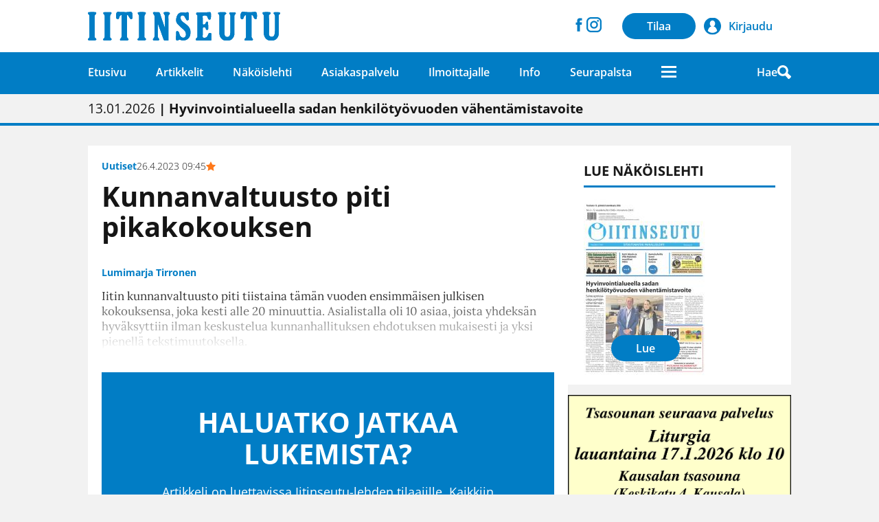

--- FILE ---
content_type: text/html; charset=utf-8
request_url: https://iitinseutu.fi/artikkelit/kunnanvaltuusto-piti-pikakokouksen/
body_size: 4598
content:
<!doctype html><html lang="fi" dir="ltr"><head><meta charset="utf-8"><title>Kunnanvaltuusto piti pikakokouksen - Iitinseutu-lehti</title><meta name="description" content="Iitin kunnanvaltuusto piti tiistaina tämän vuoden ensimmäisen julkisen kokouksensa, joka kesti alle 20 minuuttia. Asialistalla oli 10 asiaa, joista yhdeksän hyväksyttiin ilman keskustelua kunnanhallituksen ehdotuksen mukaisesti ja yksi pienellä tekstimuutoksella.
"><meta property="og:description" content="Iitin kunnanvaltuusto piti tiistaina tämän vuoden ensimmäisen julkisen kokouksensa, joka kesti alle 20 minuuttia. Asialistalla oli 10 asiaa, joista yhdeksän hyväksyttiin ilman keskustelua kunnanhallituksen ehdotuksen mukaisesti ja yksi pienellä tekstimuutoksella.
"/><meta name="twitter:description" content="Iitin kunnanvaltuusto piti tiistaina tämän vuoden ensimmäisen julkisen kokouksensa, joka kesti alle 20 minuuttia. Asialistalla oli 10 asiaa, joista yhdeksän hyväksyttiin ilman keskustelua kunnanhallituksen ehdotuksen mukaisesti ja yksi pienellä tekstimuutoksella.
" /><style type="text/css">@font-face {  font-family: 'Lora';  font-style: normal;  font-weight: 400;  font-display: swap;  src: url(https://fonts.gstatic.com/s/lora/v37/0QI6MX1D_JOuGQbT0gvTJPa787weuyJG.ttf) format('truetype');}@font-face {  font-family: 'Open Sans';  font-style: normal;  font-weight: 300;  font-stretch: normal;  font-display: swap;  src: url(https://fonts.gstatic.com/s/opensans/v44/memSYaGs126MiZpBA-UvWbX2vVnXBbObj2OVZyOOSr4dVJWUgsiH0C4n.ttf) format('truetype');}@font-face {  font-family: 'Open Sans';  font-style: normal;  font-weight: 400;  font-stretch: normal;  font-display: swap;  src: url(https://fonts.gstatic.com/s/opensans/v44/memSYaGs126MiZpBA-UvWbX2vVnXBbObj2OVZyOOSr4dVJWUgsjZ0C4n.ttf) format('truetype');}@font-face {  font-family: 'Open Sans';  font-style: normal;  font-weight: 600;  font-stretch: normal;  font-display: swap;  src: url(https://fonts.gstatic.com/s/opensans/v44/memSYaGs126MiZpBA-UvWbX2vVnXBbObj2OVZyOOSr4dVJWUgsgH1y4n.ttf) format('truetype');}@font-face {  font-family: 'Open Sans';  font-style: normal;  font-weight: 700;  font-stretch: normal;  font-display: swap;  src: url(https://fonts.gstatic.com/s/opensans/v44/memSYaGs126MiZpBA-UvWbX2vVnXBbObj2OVZyOOSr4dVJWUgsg-1y4n.ttf) format('truetype');}@font-face {  font-family: 'Roboto';  font-style: normal;  font-weight: 400;  font-stretch: normal;  font-display: swap;  src: url(https://fonts.gstatic.com/s/roboto/v50/KFOMCnqEu92Fr1ME7kSn66aGLdTylUAMQXC89YmC2DPNWubEbWmT.ttf) format('truetype');}</style><link rel="stylesheet" type="text/css" media="all" href="/site/templates/styles/style.css?v=13"><link rel="shortcut icon" href="/site/templates/img/favicon/favicon.ico" /><link rel="apple-touch-icon" sizes="76x76" href="/site/templates/img/favicon/apple-touch-icon.png"><link rel="icon" type="image/png" sizes="72x72" href="/site/templates/img/favicon/android-chrome-72x72.png"><link rel="icon" type="image/png" sizes="32x32" href="/site/templates/img/favicon/favicon-32x32.png"><link rel="icon" type="image/png" sizes="16x16" href="/site/templates/img/favicon/favicon-16x16.png"><link rel="icon" type="image/ico" href="/site/templates/img/favicon/favicon.ico"><link rel="manifest" href="/site/templates/img/favicon/site.webmanifest"><link rel="mask-icon" href="/site/templates/img/favicon/safari-pinned-tab.svg" color="#5bbad5"><meta name="msapplication-TileColor" content="#017DC5"><meta name="theme-color" content="#ffffff"><meta property="og:title" content="Kunnanvaltuusto piti pikakokouksen - Iitinseutu-lehti"/><meta name="twitter:title" content="Kunnanvaltuusto piti pikakokouksen - Iitinseutu-lehti" /><meta name="twitter:card" content="summary_large_image"/><meta property="og:site_name" content="Iitinseutu-lehti"><meta property="og:type" content="website"/><meta property="og:url" content="https://iitinseutu.fi/artikkelit/kunnanvaltuusto-piti-pikakokouksen/"/><link rel="canonical" href="https://iitinseutu.fi/artikkelit/kunnanvaltuusto-piti-pikakokouksen/"/><meta property="og:image" content="https://iitinseutu.fi/site/templates/img/someimage.png"/><meta property="twitter:image" content="https://iitinseutu.fi/site/templates/img/someimage.png" /><meta property="og:image:width" content="200" /><meta property="og:image:height" content="200" /><meta name="viewport" content="width=device-width,initial-scale=1" /><script>
            window.dataLayer = window.dataLayer || [];
            function gtag(){dataLayer.push(arguments);}

            gtag('consent', 'default', {
                'ad_storage': 'denied',
                'ad_user_data': 'denied',
                'ad_personalization': 'denied',
                'analytics_storage': 'denied'
            });

            dataLayer.push({
                'event': 'default_consent'
            });
        </script><script async src="https://www.googletagmanager.com/gtag/js?id=G-RL9VSHYV0Y"></script><script>
		  window.dataLayer = window.dataLayer || [];
		  function gtag(){dataLayer.push(arguments);}
		  gtag('js', new Date());
		  gtag('config', 'G-RL9VSHYV0Y');
		</script></head><body class="template-article page-kunnanvaltuusto-piti-pikakokouksen bodycategory-uutiset"><header><div id="mainheader"><div class="container"><a class="logo" href="/"><img src="/site/templates/img/logo.svg" alt="Iitinseutu-lehti"></a><nav class="rightnav"><ul><li><a href="https://www.facebook.com/iitinseutu" target="_blank" rel="noopener"><img src="/site/templates/img/facebook.svg" width="25" height="25" alt="Facebook" /></a></li><li><a href="https://www.instagram.com/iitinseutu" target="_blank" rel="noopener"><img src="/site/templates/img/instagram.svg" width="28" height="28" alt="Instagram" style="margin-top: 1px;" /></a></li><li class="subscribe"><a href="https://iitinseutu.fi/tilaa/" class="btn btn-brand">Tilaa</a></li><li class="login"><a href="/kirjaudu/?logout=1" class="login btn custom-btn"><span class="text">Kirjaudu</span></a></li></ul></nav></div></div><div id="subheader"><div class="container"><nav id="mainnav"><ul><li class=""><a href="/"><span><span style="display: inline !important;">Etusivu</span></span></a></li><li class=""><a href="/uutiset/kaikki/" rel="noopener"><span><span style="display: inline !important;">Artikkelit</span></span></a></li><li class=""><a href="/nakoislehti/"><span><span style="display: inline !important;">Näköislehti</span></span></a></li><li class=""><a href="/asiakaspalvelu/yhteystiedot/" rel="noopener"><span><span style="display: inline !important;">Asiakaspalvelu</span></span></a></li><li class=""><a href="/ilmoittajalle/ilmoitustiedot/" rel="noopener"><span><span style="display: inline !important;">Ilmoittajalle</span></span></a></li><li class=""><a href="/info/tietoa-meista/" rel="noopener"><span><span style="display: inline !important;">Info</span></span></a></li><li class=""><a href="/seuratoiminta/" rel="noopener"><span><span style="display: inline !important;">Seurapalsta</span></span></a></li></ul></nav><button class="hamburger menuopener" data-target="mainmenu" type="button" aria-label="Avaa mobiilivalikko"><span class="hamburger-box"><span class="hamburger-inner"></span></span></button><div class="right"><a href="https://iitinseutu.fi/tilaa/" class="btn btn-white subscribe" style="background-color: #fff;">Tilaa</a><a href="/haku/" id="searchbutton">Hae <img src="/site/templates/img/search.svg" alt="Haku" width="20" height="20"></a></div></div><nav id="mainmenu" class="megamenu"><div class="container"><ul><li class="has-children "><a class="menuitem depth-0" href="/uutiset/kaikki/" rel="noopener"><span><span style="display: inline !important;">Artikkelit</span></span></a><ul id="menu-1319" class="menuGroupClose"><li class=""><a class="menuitem depth-1" href="/uutiset/kaikki/"><span><span style="display: inline !important;">Kaikki</span></span></a></li><li class=""><a class="menuitem depth-1" href="/uutiset/uutiset/"><span><span style="display: inline !important;">Uutiset</span></span></a></li><li class=""><a class="menuitem depth-1" href="/uutiset/paakirjoitus/"><span><span style="display: inline !important;">Pääkirjoitus</span></span></a></li><li class=""><a class="menuitem depth-1" href="/uutiset/mielipiteet/"><span><span style="display: inline !important;">Lukijalta</span></span></a></li><li class=""><a class="menuitem depth-1" href="/uutiset/jaala/"><span><span style="display: inline !important;">Ihmiset</span></span></a></li><li class=""><a class="menuitem depth-1" href="/uutiset/yhdistystoiminta/"><span><span style="display: inline !important;">Tapahtumat</span></span></a></li><li class=""><a class="menuitem depth-1" href="/uutiset/kulttuuri/"><span><span style="display: inline !important;">Kulttuuri</span></span></a></li><li class=""><a class="menuitem depth-1" href="/uutiset/urheilu/"><span><span style="display: inline !important;">Urheilu</span></span></a></li><li class=""><a class="menuitem depth-1" href="/uutiset/seurakunta/"><span><span style="display: inline !important;">Seurakunta</span></span></a></li><li class=""><a class="menuitem depth-1" href="/uutiset/kolumnit/"><span><span style="display: inline !important;">Kolumni</span></span></a></li><li class=""><a class="menuitem depth-1" href="/uutiset/yritykset/"><span><span style="display: inline !important;">Yritykset</span></span></a></li></ul></li><li class="mobile-only "><a class="menuitem depth-0" href="/nakoislehti/"><span><span style="display: inline !important;">Näköislehti</span></span></a><div class="loadContent mobile-only" data-url="https://iitinseutu.fi/api/?action=getnewestissue&coveronly=1" style="max-width: 160px"></div></li><li class="has-children "><a class="menuitem depth-0" href="/asiakaspalvelu/yhteystiedot/" rel="noopener"><span><span style="display: inline !important;">Asiakaspalvelu</span></span></a><ul id="menu-1325" class="menuGroupClose"><li class=""><a class="menuitem depth-1" href="/asiakaspalvelu/yhteystiedot/"><span><span style="display: inline !important;">Yhteystiedot</span></span></a></li><li class=""><a class="menuitem depth-1" href="/asiakaspalvelu/juttuvinkki/"><span><span style="display: inline !important;">Anna juttuvinkki</span></span></a></li><li class=""><a class="menuitem depth-1" href="/asiakaspalvelu/laheta-lukijan-juttu/"><span><span style="display: inline !important;">Lähetä mielipide tai Lukijan kuva</span></span></a></li><li class=""><a class="menuitem depth-1" href="/omat-tiedot/osoitteenmuutos/" rel="noopener"><span><span style="display: inline !important;">Osoitteenmuutos</span></span></a></li><li class=""><a class="menuitem depth-1" href="/omat-tiedot/lomaosoite/" rel="noopener"><span><span style="display: inline !important;">Ilmoita lomaosoite</span></span></a></li><li class=""><a class="menuitem depth-1" href="/asiakaspalvelu/ota-yhteytta/"><span><span style="display: inline !important;">Ota yhteyttä</span></span></a></li></ul></li><li class="has-children "><a class="menuitem depth-0" href="/ilmoittajalle/ilmoitustiedot/" rel="noopener"><span><span style="display: inline !important;">Ilmoittajalle</span></span></a><ul id="menu-1326" class="menuGroupClose"><li class=""><a class="menuitem depth-1" href="/ilmoittajalle/ilmoitustiedot/"><span><span style="display: inline !important;">Ilmoitustiedot</span></span></a></li><li class=""><a class="menuitem depth-1" href="/ilmoittajalle/verkkomainonta/"><span><span style="display: inline !important;">Verkko&shy;mainonta</span></span></a></li><li class=""><a class="menuitem depth-1" href="/ilmoittajalle/mediakortti/"><span><span style="display: inline !important;">Mediakortti</span></span></a></li></ul></li><li class="has-children "><a class="menuitem depth-0" href="/info/tietoa-meista/" rel="noopener"><span><span style="display: inline !important;">Info</span></span></a><ul id="menu-1488" class="menuGroupClose"><li class=""><a class="menuitem depth-1" href="/info/tietoa-meista/"><span><span style="display: inline !important;">Tietoa meistä</span></span></a></li><li class=""><a class="menuitem depth-1" href="/info/tilausehdot/"><span><span style="display: inline !important;">Tilausehdot</span></span></a></li><li class=""><a class="menuitem depth-1" href="/info/tietosuoja/"><span><span style="display: inline !important;">Tietosuojaseloste</span></span></a></li></ul></li><li class="has-children "><a class="menuitem depth-0" href="/seuratoiminta/" rel="noopener"><span><span style="display: inline !important;">Seurapalsta</span></span></a><ul id="menu-7807" class="menuGroupClose"><li class=""><a class="menuitem depth-1" href="/seuratoiminta/tee-ilmoitus/" rel="noopener"><span><span style="display: inline !important;">Jätä ilmoitus</span></span></a></li></ul></li></ul></div></nav></div></header><div id="mainwrapper"><div id="main"><section class="ticker"><div class="container tickerContainer"><a class="tickerItem active" href="/artikkelit/uudet/">14.01.2026<strong> | &quot;Tykkäämme käydä Veteraanimajan avannossa&quot;</strong></a><a class="tickerItem " href="/artikkelit/hva-82/">13.01.2026<strong> | Hyvinvointialueella sadan henkilötyövuoden vähentämistavoite</strong></a><a class="tickerItem " href="/artikkelit/kolumni-13/">13.01.2026<strong> | Härkäviikot</strong></a><a class="tickerItem " href="/artikkelit/kisa-1/">12.01.2026<strong> | Nokipannukahvinkeiton MM-kilpailut Iitissä</strong></a></div></section><section id="maincontent"><div class="container"><main><article class="big"><div class="meta"><span class="category">Uutiset</span><span class="date">26.4.2023 09:45</span><img src="/site/templates/img/tilaajalle.svg" alt="Tilaajille" class="staricon"></div><h1><span style="display: inline !important;">Kunnanvaltuusto piti pikakokouksen</span></h1><div class="content"><div class="author">Lumimarja Tirronen</div><div class="fade"><span style="display: inline !important;">Iitin kunnanvaltuusto piti tiistaina tämän vuoden ensimmäisen julkisen kokouksensa, joka kesti alle 20 minuuttia. Asialistalla oli 10 asiaa, joista yhdeksän hyväksyttiin ilman keskustelua kunnanhallituksen ehdotuksen mukaisesti ja yksi pienellä tekstimuutoksella.
                    </div><div class="box box-orange loginbox"><div class="wrapper"><h2>Haluatko jatkaa lukemista?</h2><p>
                                Artikkeli on luettavissa Iitinseutu-lehden tilaajille. Kaikkiin tilauksiin sisältyy kirjautumistunnukset.
                            </p><div class="buttons"><a href="/tilaa/" class="btn btn-black" rel="nofollow">Tilaa lehti</a><a href="/kirjaudu/?returnurl=https://iitinseutu.fi/artikkelit/kunnanvaltuusto-piti-pikakokouksen/" class="btn btn-black">Kirjaudu sisään</a></div></div></div></div></article><section class="relatedArticles"><h2 class="sectionheader">Lue lisää</h2><a href="/artikkelit/kunnanvaltuuston-kokous-on-peruttu/"><article><div class="content"><div class="meta"><span class="category">Uutiset</span><span class="date">27.3.2023 07:00</span></div><h2><span style="display: inline !important;">Kunnanvaltuuston kokous on peruttu</span></h2></div></article></a><a href="/artikkelit/kunnanvaltuuston-toukokuun-kokous-on-peruttu/"><article><div class="content"><div class="meta"><span class="category">Uutiset</span><span class="date">15.5.2023 15:00</span><img src="/site/templates/img/tilaajalle.svg" alt="Tilaajille" class="staricon"></div><h2><span style="display: inline !important;">Kunnanvaltuuston toukokuun kokous on peruttu</span></h2></div></article></a></section></main><aside><div class="loadContent desktop-only" data-url="https://iitinseutu.fi/api/?action=getnewestissue"></div><div class="banner"><a href="/b/ortodoksiapiiri-17.1/" target="_blank"><img src="/site/assets/files/13079/ortodoksiapiiri_boxi.webp" width="1479" height="1479" Ortodoksiapiiri 17.1.></a></div><div class="box small list"><h2>Pääkirjoitus</h2><a href="/artikkelit/paakkis-11/"><article><div class="content"><h3><span style="display: inline !important;">Positiivista pöhinää</span></h3><div class="meta"><span class="date">7.1.2026</span><img src="/site/templates/img/tilaajalle.svg" alt="Tilaajille" class="staricon"></div></div></article></a><a href="/artikkelit/paakkis-10/"><article><div class="content"><h3><span style="display: inline !important;">Hyvää itsenäisyyspäivää</span></h3><div class="meta"><span class="date">4.12.2025</span><img src="/site/templates/img/tilaajalle.svg" alt="Tilaajille" class="staricon"></div></div></article></a><a href="/artikkelit/paakirjoitus-41/"><article><div class="content"><h3><span style="display: inline !important;">Hanke-eurot imuroitavissa omalle seudulle</span></h3><div class="meta"><span class="date">20.11.2025</span><img src="/site/templates/img/tilaajalle.svg" alt="Tilaajille" class="staricon"></div></div></article></a><a href="/artikkelit/paakirjoitus-40/"><article><div class="content"><h3><span style="display: inline !important;">Valot pimeydessä</span></h3><div class="meta"><span class="date">30.10.2025</span><img src="/site/templates/img/tilaajalle.svg" alt="Tilaajille" class="staricon"></div></div></article></a><a href="/artikkelit/paakirjoitus-39/"><article><div class="content"><h3><span style="display: inline !important;">Hyvinvointi on monen tekijän summa</span></h3><div class="meta"><span class="date">23.10.2025</span><img src="/site/templates/img/tilaajalle.svg" alt="Tilaajille" class="staricon"></div></div></article></a></div><div class="box small list"><h2>Lukijalta</h2><a href="/artikkelit/lukija-38/"><article><div class="content"><h3><span style="display: inline !important;">Pienistä investoinneista kasvaa Iitin elinvoima</span></h3><div class="meta"><span class="date">5.1.2026</span><img src="/site/templates/img/tilaajalle.svg" alt="Tilaajille" class="staricon"></div></div></article></a><a href="/artikkelit/nihtila-11/"><article><div class="content"><h3><span style="display: inline !important;">Puilla paljailla</span></h3><div class="meta"><span class="date">4.1.2026</span><img src="/site/templates/img/tilaajalle.svg" alt="Tilaajille" class="staricon"></div></div></article></a><a href="/artikkelit/lukijan-kuva-10/"><article><div class="content"><h3><span style="display: inline !important;">Lukijan kuva: Tiltu</span></h3><div class="meta"><span class="date">28.12.2025</span><img src="/site/templates/img/tilaajalle.svg" alt="Tilaajille" class="staricon"></div></div></article></a></div><div class="list small box"><h2>Suosituimmat</h2><a href="/artikkelit/kisa-1/"><article><div class="content"><h3><span style="display: inline !important;">Nokipannukahvinkeiton MM-kilpailut Iitissä</span></h3><div class="meta"><span class="date">12.1.2026</span><img src="/site/templates/img/tilaajalle.svg" alt="Tilaajille" class="staricon"></div></div></article></a><a href="/artikkelit/palo-6/"><article><div class="content"><h3><span style="display: inline !important;">Sorsatien tulipaloa epäillään tuhopoltoksi</span></h3><div class="meta"><span class="date">8.1.2026</span><img src="/site/templates/img/tilaajalle.svg" alt="Tilaajille" class="staricon"></div></div></article></a><a href="/artikkelit/jakelu/"><article><div class="content"><h3><span style="display: inline !important;">Dilicon laajentaa postinjakeluaan Mankalan ja Perheniemen suuntiin</span></h3><div class="meta"><span class="date">9.1.2026</span><img src="/site/templates/img/tilaajalle.svg" alt="Tilaajille" class="staricon"></div></div></article></a><a href="/artikkelit/rikos-1/"><article><div class="content"><h3><span style="display: inline !important;">Yle: Iitin henkirikoksen motiivina väitetty lähentely baarissa ja uhrin kotona</span></h3><div class="meta"><span class="date">10.1.2026</span><img src="/site/templates/img/tilaajalle.svg" alt="Tilaajille" class="staricon"></div></div></article></a><a href="/artikkelit/kunta-2/"><article><div class="content"><h3><span style="display: inline !important;">Iitin kunnantalo sulkeutuu muuton ajaksi</span></h3><div class="meta"><span class="date">12.1.2026</span><img src="/site/templates/img/tilaajalle.svg" alt="Tilaajille" class="staricon"></div></div></article></a><a href="/artikkelit/uudet/"><article><div class="content"><h3><span style="display: inline !important;">&quot;Tykkäämme käydä Veteraanimajan avannossa&quot;</span></h3><div class="meta"><span class="date">14.1.2026</span><img src="/site/templates/img/tilaajalle.svg" alt="Tilaajille" class="staricon"></div></div></article></a><a href="/artikkelit/teatteri-8/"><article><div class="content"><h3><span style="display: inline !important;">Ensi kesän näytelmänä Robin Hood</span></h3><div class="meta"><span class="date">13.1.2026</span><img src="/site/templates/img/tilaajalle.svg" alt="Tilaajille" class="staricon"></div></div></article></a><a href="/artikkelit/keskusta-5/"><article><div class="content"><h3><span style="display: inline !important;">Keskustan Iitin kuntayhdistyksen puheenjohtajaksi Hannu Väinölä</span></h3><div class="meta"><span class="date">14.1.2026</span><img src="/site/templates/img/tilaajalle.svg" alt="Tilaajille" class="staricon"></div></div></article></a><a href="/artikkelit/hva-82/"><article><div class="content"><h3><span style="display: inline !important;">Hyvinvointialueella sadan henkilötyövuoden vähentämistavoite</span></h3><div class="meta"><span class="date">13.1.2026</span><img src="/site/templates/img/tilaajalle.svg" alt="Tilaajille" class="staricon"></div></div></article></a><a href="/artikkelit/yritys-36/"><article><div class="content"><h3><span style="display: inline !important;">Yritys 3-1 voittoon taistelevasta Arsista</span></h3><div class="meta"><span class="date">13.1.2026</span><img src="/site/templates/img/tilaajalle.svg" alt="Tilaajille" class="staricon"></div></div></article></a></div><div class="banner"><a href="/b/sananvapaus_kyna/" target="_blank"><img src="/site/assets/files/8272/uml_sananvapaus_kyna.webp" width="626" height="521" alt="Sananvapaus_kynä"></a></div></aside></div></section></div></div><footer><div class="container"><div class="col"><img src="/site/templates/img/logo_white.svg" width="370" height="39" alt="Iitinseutu-lehti" /><p><div>Kauppakatu 6, 47400 Kausala</div><div><a href="tel:0400857577">puh. 0400 857 577</a></div></p></div><div class="right"><ul><li><a href="/info/tilausehdot/">Tilausehdot</a></li><li><a href="/info/tietosuoja/">Tietosuojaseloste</a></li><li>&nbsp;</li><li><a href="#" class="resetKeksikysely">Evästevalinnat</a></li></ul></div></div></footer><div class="pswp" tabindex="-1" role="dialog" aria-hidden="true"><div class="pswp__bg"></div><div class="pswp__scroll-wrap"><div class="pswp__container"><div class="pswp__item"></div><div class="pswp__item"></div><div class="pswp__item"></div></div><div class="pswp__ui pswp__ui--hidden"><div class="pswp__top-bar"><div class="pswp__counter"></div><button class="pswp__button pswp__button--close" title="Close (Esc)"></button><button class="pswp__button pswp__button--fs" title="Toggle fullscreen"></button><button class="pswp__button pswp__button--zoom" title="Zoom in/out"></button><div class="pswp__preloader"><div class="pswp__preloader__icn"><div class="pswp__preloader__cut"><div class="pswp__preloader__donut"></div></div></div></div></div><div class="pswp__share-modal pswp__share-modal--hidden pswp__single-tap"><div class="pswp__share-tooltip"></div></div><button class="pswp__button pswp__button--arrow--left" title="Previous (arrow left)"></button><button class="pswp__button pswp__button--arrow--right" title="Next (arrow right)"></button><div class="pswp__caption"><div class="pswp__caption__center"></div></div></div></div></div><script>
            var baseUrl = 'https://iitinseutu.fi/';
        </script><script src="https://www.huima.com/evasteet/keksikysely/keksikysely.min.js"></script><script>
            var keksikysely = new Keksikysely({'policyUrl': 'https://iitinseutu.fi/info/tietosuoja/', 'services': ['ga4', 'processwire'], 'customInfoHtml': '<h3>Iitinseutu-lehti</h3><p>Tämä sivusto käyttää "machinetoken" -nimistä evästettä, jonka oletuskesto on 8 vuorokautta. Tällä evästeellä on tarkoitus seurata laitteiden määrää, jolla tilaajatunnuksia käytetään, ja näin estää mahdolliset väärinkäytökset. Evästettä ei käytetä millään muulla tavalla laitteen tunnistamiseen tai käyttäjän seurantaan.</p>'});
        </script><script src="/site/templates/scripts/bundle.js?v=2"></script></body></html>
<!-- Generated: Thursday, 15th of January 2026, 14:52:17 // Powered by AIOM+ (All In One Minify) created by FlipZoom Media Inc. - David Karich (flipzoom.de) -->

--- FILE ---
content_type: text/html; charset=utf-8
request_url: https://iitinseutu.fi/api/?action=getnewestissue&coveronly=1
body_size: 100
content:

<a href="/kirjaudu/?returnurl=%2Fnakoislehti%2Fshowissue%2F446200" class="box">
        <div id="digilehti">
        <div class="col cover" >
            <img src="https://covers2.lehtiluukku.fi/ec/446/446200.jpg" alt="Iitinseutu 15.1.2026">
        </div>
        <div class="col button">
            <span class="btn" style="margin-bottom: 11px;">Lue</span>
        </div>
    </div>
</a>

